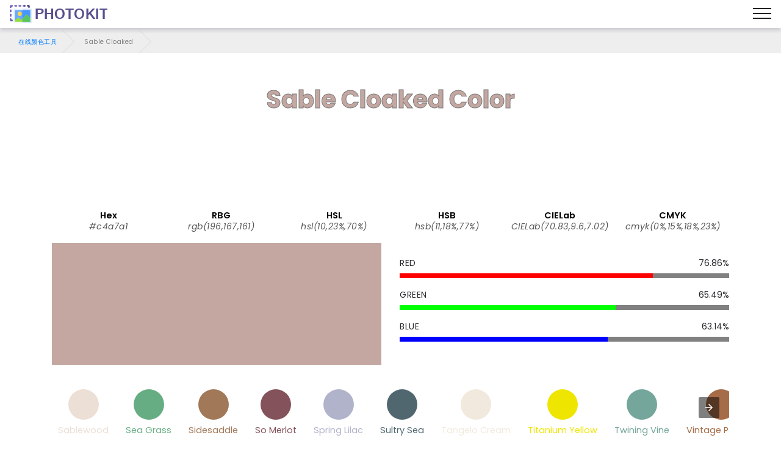

--- FILE ---
content_type: image/svg+xml
request_url: https://photokit.com/colors/icons/PaletteGenerator.svg
body_size: 1053
content:
<svg version="1.1" id="Layer_1" xmlns="http://www.w3.org/2000/svg" xmlns:xlink="http://www.w3.org/1999/xlink" x="0px" y="0px"
	 viewBox="0 0 500 500" style="enable-background:new 0 0 500 500;" xml:space="preserve">
<path style="fill:#EDC654;" d="M4,41.6v304c0,7.6,6.4,15.2,14,15.2h468c7.6,0,14-7.2,14-15.2v-302c0-8.8-7.2-14.8-16-14.8H18
	C10.4,28.4,4,33.6,4,41.6z"/>
<rect x="28" y="56.4" style="fill:#CDEEF9;" width="448" height="280"/>
<path style="fill:#3C8E51;" d="M200,122.4L126.8,196L92,162.4l-62.4,58.8c-0.4,0.4,0,111.2,0,111.2H476v-95.2l-75.6-75.6l-77.2,76.8
	L200,122.4z"/>
<path style="fill:#54B265;" d="M200,123.2l-73.2,73.6l138.4,135.6h157.6L200,123.2z"/>
<path style="fill:#E8BB85;" d="M92,162.8l-62.4,58.8c-0.4,0.4,0,111.2,0,111.2h237.6L92,162.8z"/>
<circle style="fill:#E9B526;" cx="316.4" cy="119.2" r="26.4"/>
<ellipse style="fill:#61C2AB;" cx="255.6" cy="359.6" rx="110" ry="110"/>
<g>
	<circle style="fill:#F4EFEF;" cx="280" cy="339.2" r="39.6"/>
	<path style="fill:#F4EFEF;" d="M288.4,317.2c-8.4-3.2-18.4-1.2-24.8,5.6c-9.2,9.2-9.2,24,0,33.2s24,9.2,33.2,0
		c6.4-6.4,8.4-16,5.6-24"/>
</g>
<path d="M256,475.6c-64,0-116-52-116-116s52-116,116-116s116,52,116,116S320,475.6,256,475.6z M256,252c-59.6,0-108,48.4-108,108
	s48.4,108,108,108s108-48.4,108-108C364,300,315.6,252,256,252z"/>
<path d="M280,382.8c-24,0-43.6-19.6-43.6-43.6s19.6-43.6,43.6-43.6s43.6,19.6,43.6,43.6S304,382.8,280,382.8z M280,304
	c-19.6,0-35.6,16-35.6,35.6s16,35.6,35.6,35.6s35.6-16,35.6-35.6S299.6,304,280,304z"/>
<path d="M205.2,417.6c-1.2,0-2-0.4-2.8-1.2c-1.6-1.6-1.6-4,0-5.6l45.2-45.2c1.6-1.6,4-1.6,5.6,0s1.6,4,0,5.6L208,416.4
	C207.2,417.2,206.4,417.6,205.2,417.6z"/>
<path d="M482,368.4H370c-2.4,0-4-1.6-4-4s1.6-4,4-4h112c6.4,0,10-3.6,10-10v-306c0-6.8-5.2-12-12-12H18c-6.8,0-10,3.2-10,10v308
	c0,6.4,3.6,10,10,10h124c2.4,0,4,1.6,4,4s-1.6,4-4,4H18c-10.8,0-18-7.2-18-18v-308c0-10.8,7.2-18,18-18h462c11.2,0,20,8.8,20,20v306
	C500,361.2,492.8,368.4,482,368.4z"/>
<path d="M144,340.4H28c-2.4,0-4-1.6-4-4v-280c0-2.4,1.6-4,4-4h388c2.4,0,4,1.6,4,4s-1.6,4-4,4H32v272h112c2.4,0,4,1.6,4,4
	S146.4,340.4,144,340.4z"/>
<path d="M472,340.4H368c-2.4,0-4-1.6-4-4s1.6-4,4-4h100v-272h-16c-2.4,0-4-1.6-4-4s1.6-4,4-4h20c2.4,0,4,1.6,4,4v280
	C476,338.4,474.4,340.4,472,340.4z"/>
<path d="M28,228.4c-1.2,0-2-0.4-2.8-1.2c-1.6-1.6-1.6-4,0-5.6l64-64.4c1.6-1.6,4-1.6,5.6,0s1.6,4,0,5.6l-64,64.4
	C30,228,29.2,228.4,28,228.4z"/>
<path d="M184,256.4c-1.2,0-2-0.4-2.8-1.2l-92-92c-1.6-1.6-1.6-4,0-5.6s4-1.6,5.6,0l92,92c1.6,1.6,1.6,4,0,5.6
	C186,256,185.2,256.4,184,256.4z"/>
<path d="M140,188.4c-1.2,0-2-0.4-2.8-1.2c-1.6-1.6-1.6-4,0-5.6l64-64c1.6-1.6,4-1.6,5.6,0s1.6,4,0,5.6l-64,64
	C142,188.4,141.2,188.4,140,188.4z"/>
<path d="M336,228.4c-1.2,0-2-0.4-2.8-1.2c-1.6-1.6-1.6-4,0-5.6l64.4-64.4c1.6-1.6,4-1.6,5.6,0s1.6,4,0,5.6l-64.4,64.4
	C338,228,337.2,228.4,336,228.4z"/>
<path d="M356.4,276.8c-1.2,0-2-0.4-2.8-1.2L201.2,123.2c-1.6-1.6-1.6-4,0-5.6s4-1.6,5.6,0L359.2,270c1.6,1.6,1.6,4,0,5.6
	C358.4,276.4,357.6,276.8,356.4,276.8z"/>
<path d="M470.8,238c-1.2,0-2-0.4-2.8-1.2l-70-74c-1.6-1.6-1.6-4,0-5.6s4-1.6,5.6,0l70,74c1.6,1.6,1.6,4,0,5.6
	C472.8,237.6,471.6,238,470.8,238z"/>
<path d="M316,148.8c-15.6,0-28-12.8-28-28c0-15.6,12.8-28,28-28c6,0,11.6,1.6,16.4,5.2c2,1.2,2.4,3.6,0.8,5.6
	c-1.2,2-3.6,2.4-5.6,0.8c-3.6-2.4-7.6-3.6-11.6-3.6c-11.2,0-20,9.2-20,20c0,11.2,9.2,20,20,20s20-9.2,20-20c0-2.4,1.6-4,4-4
	s4,1.6,4,4C344.4,136,331.6,148.8,316,148.8z"/>

</svg>
